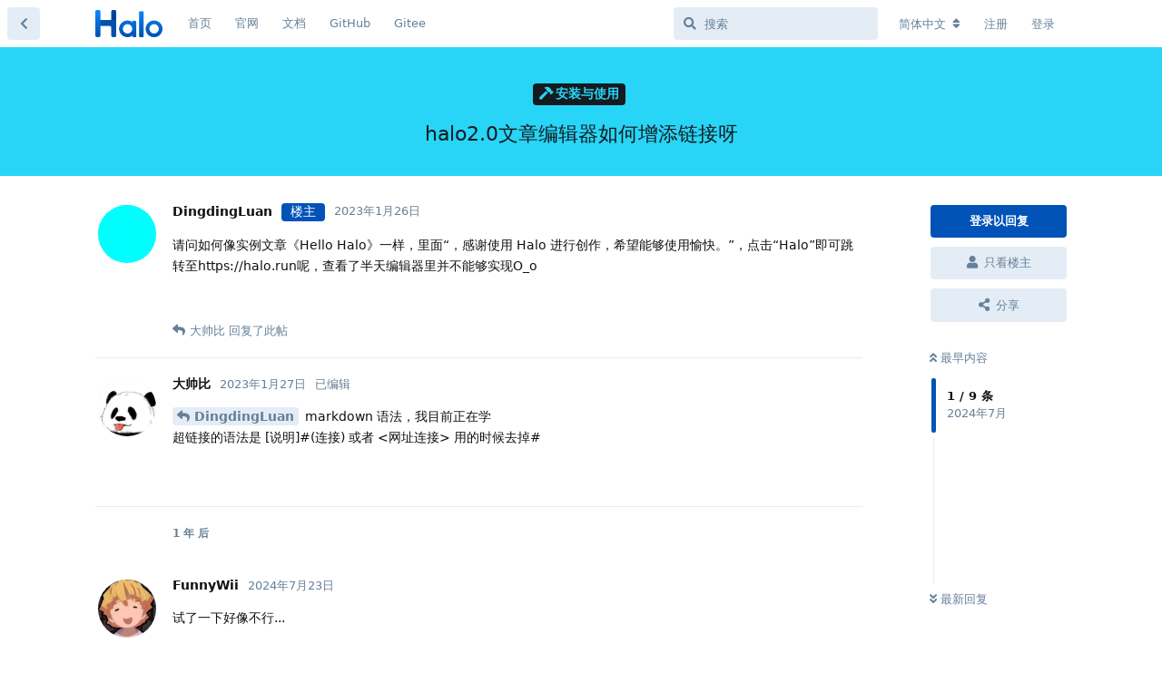

--- FILE ---
content_type: text/html; charset=utf-8
request_url: https://bbs.halo.run/d/3286-halo20%E6%96%87%E7%AB%A0%E7%BC%96%E8%BE%91%E5%99%A8%E5%A6%82%E4%BD%95%E5%A2%9E%E6%B7%BB%E9%93%BE%E6%8E%A5%E5%91%80
body_size: 10294
content:
<!doctype html>
<html  dir="ltr"        lang="zh-Hans" >
    <head>
        <meta charset="utf-8">
        <title>halo2.0文章编辑器如何增添链接呀 - Halo 社区</title>

        <link rel="stylesheet" href="https://bbs.halo.run/assets/forum.css?v=d7e6b6ea">
<link rel="canonical" href="https://bbs.halo.run/d/3286-halo20文章编辑器如何增添链接呀">
<link rel="preload" href="https://bbs.halo.run/assets/forum.css?v=d7e6b6ea" as="style">
<link rel="preload" href="https://bbs.halo.run/assets/forum.js?v=e843787d" as="script">
<link rel="preload" href="https://bbs.halo.run/assets/forum-zh-Hans.js?v=116039c3" as="script">
<link rel="preload" href="https://bbs.halo.run/assets/fonts/fa-solid-900.woff2" as="font" type="font/woff2" crossorigin="">
<link rel="preload" href="https://bbs.halo.run/assets/fonts/fa-regular-400.woff2" as="font" type="font/woff2" crossorigin="">
<meta name="viewport" content="width=device-width, initial-scale=1, maximum-scale=1, minimum-scale=1">
<meta name="description" content="Halo - 强大易用的开源建站工具，这里是 Halo 的官方社区，讨论一些关于 Halo 的一些东西。">
<meta name="theme-color" content="#0153b8">
<meta name="application-name" content="Halo 社区">
<meta name="robots" content="index, follow">
<meta name="twitter:card" content="summary_large_image">
<meta name="twitter:image" content="https://bbs.halo.run/assets/logo-eadyypxa.png">
<link rel="shortcut icon" href="https://bbs.halo.run/assets/favicon-ampil1jp.png">
<meta property="og:site_name" content="Halo 社区">
<meta property="og:type" content="website">
<meta property="og:image" content="https://bbs.halo.run/assets/logo-eadyypxa.png">
<script type="application/ld+json">[{"@context":"http:\/\/schema.org","@type":"WebPage","publisher":{"@type":"Organization","name":"Halo \u793e\u533a","url":"https:\/\/bbs.halo.run","description":"Halo - \u5f3a\u5927\u6613\u7528\u7684\u5f00\u6e90\u5efa\u7ad9\u5de5\u5177\uff0c\u8fd9\u91cc\u662f Halo \u7684\u5b98\u65b9\u793e\u533a\uff0c\u8ba8\u8bba\u4e00\u4e9b\u5173\u4e8e Halo \u7684\u4e00\u4e9b\u4e1c\u897f\u3002","logo":"https:\/\/bbs.halo.run\/assets\/logo-eadyypxa.png"},"image":"https:\/\/bbs.halo.run\/assets\/logo-eadyypxa.png"},{"@context":"http:\/\/schema.org","@type":"WebSite","url":"https:\/\/bbs.halo.run\/","potentialAction":{"@type":"SearchAction","target":"https:\/\/bbs.halo.run\/?q={search_term_string}","query-input":"required name=search_term_string"}}]</script>
<meta name="google-site-verification" content="gRZYnaYWUQXWLvov-54i4W4-SdWlhwJt46uHU2q0eIs" />
<meta name="360-site-verification" content="5babe87f59ea1fac36b56662165b118f" />
<script src="https://track.halo.run/api/script.js" data-site-id="2" defer></script>
<!-- Global Site Tag (gtag.js) - Google Analytics -->
<script async src="https://www.googletagmanager.com/gtag/js?id=G-K1MEWK3HP2"></script>
<script>
    window.dataLayer = window.dataLayer || [];
    function gtag(){dataLayer.push(arguments);}
    gtag('js', new Date());
</script>

<link href="/feed.xml" type="application/atom+xml" rel="alternate" title="Discussion Atom feed" />
    </head>

    <body>
        <div id="app" class="App">

    <div id="app-navigation" class="App-navigation"></div>

    <div id="drawer" class="App-drawer">

        <header id="header" class="App-header">
            <div id="header-navigation" class="Header-navigation"></div>
            <div class="container">
                <div class="Header-title">
                    <a href="https://bbs.halo.run" id="home-link">
                                                    <img src="https://bbs.halo.run/assets/logo-eadyypxa.png" alt="Halo 社区" class="Header-logo">
                                            </a>
                </div>
                <div id="header-primary" class="Header-primary"></div>
                <div id="header-secondary" class="Header-secondary"></div>
            </div>
        </header>

    </div>

    <main class="App-content">
        <div id="content"></div>

        <div id="flarum-loading" style="display: none">
    正在加载…
</div>

<noscript>
    <div class="Alert">
        <div class="container">
            请使用更现代的浏览器并启用 JavaScript 以获得最佳浏览体验。
        </div>
    </div>
</noscript>

<div id="flarum-loading-error" style="display: none">
    <div class="Alert">
        <div class="container">
            加载论坛时出错，请强制刷新页面重试。
        </div>
    </div>
</div>

<noscript id="flarum-content">
    <div class="container">
    <h1>halo2.0文章编辑器如何增添链接呀</h1>

    <div>
                    <article>
                                <div class="PostUser"><h3 class="PostUser-name">DingdingLuan</h3></div>
                <div class="Post-body">
                    <p>请问如何像实例文章《Hello Halo》一样，里面“，感谢使用 Halo 进行创作，希望能够使用愉快。”，点击“Halo”即可跳转至https://halo.run呢，查看了半天编辑器里并不能够实现O_o</p>
                </div>
            </article>

            <hr>
                    <article>
                                <div class="PostUser"><h3 class="PostUser-name">大帅比</h3></div>
                <div class="Post-body">
                    <p><a href="https://bbs.halo.run/d/3286-halo20文章编辑器如何增添链接呀/1" class="PostMention" data-id="17405" rel="" target="">DingdingLuan</a>  markdown 语法，我目前正在学<br>
超链接的语法是  [说明]#(连接)   或者 &lt;网址连接&gt;   用的时候去掉#</p>
                </div>
            </article>

            <hr>
                    <article>
                                <div class="PostUser"><h3 class="PostUser-name">FunnyWii</h3></div>
                <div class="Post-body">
                    <p>试了一下好像不行...</p>
                </div>
            </article>

            <hr>
                    <article>
                                <div class="PostUser"><h3 class="PostUser-name">郎家岭伯爵</h3></div>
                <div class="Post-body">
                    <p><a href="https://bbs.halo.run/d/3286-halo20文章编辑器如何增添链接呀/3" class="PostMention" data-id="27159" rel="" target="">FunnyWii</a> <a href="https://halo.run" rel="ugc noopener nofollow" target="_blank" rel="ugc noopener nofollow" target="_blank">Halo</a></p>
                </div>
            </article>

            <hr>
                    <article>
                                <div class="PostUser"><h3 class="PostUser-name">郎家岭伯爵</h3></div>
                <div class="Post-body">
                    <p><a href="https://bbs.halo.run/d/3286-halo20文章编辑器如何增添链接呀/3" class="PostMention" data-id="27159" rel="" target="">FunnyWii</a> MarkDown的基础用法</p>
                </div>
            </article>

            <hr>
                    <article>
                                <div class="PostUser"><h3 class="PostUser-name">FunnyWii</h3></div>
                <div class="Post-body">
                    <p><a href="https://bbs.halo.run/d/3286-halo20文章编辑器如何增添链接呀/5" class="PostMention" data-id="27161" rel="" target="">郎家岭伯爵</a> 我在之前的halo1.x里用<a href="xxxx" rel="ugc noopener nofollow" target="_blank" rel="ugc noopener nofollow" target="_blank">xxx</a>是没问题的。。<br>
看起来halo2.0的这个编辑器更像是个富文本编辑器...费了好大劲竟然在操作栏里找到了</p>
                </div>
            </article>

            <hr>
                    <article>
                                <div class="PostUser"><h3 class="PostUser-name">FunnyWii</h3></div>
                <div class="Post-body">
                    <p><a href="https://bbs.halo.run/d/3286-halo20文章编辑器如何增添链接呀/5" class="PostMention" data-id="27161" rel="" target="">郎家岭伯爵</a> 😭这个自带的编辑器和halo1.x的差别有点大，很多markdown语法似乎不能直接识别出来，不知道是不是我打开方式不对？</p>
                </div>
            </article>

            <hr>
                    <article>
                                <div class="PostUser"><h3 class="PostUser-name">Ryan Wang 👍</h3></div>
                <div class="Post-body">
                    <p><a href="https://bbs.halo.run/d/3286-halo20文章编辑器如何增添链接呀/7" class="PostMention" data-id="27163" rel="" target="">FunnyWii</a> 2.x 默认不是 Markdown 编辑器，链接你可以选择文字之后添加链接。</p>

<p>如果不习惯富文本编辑器，你可以使用应用市场里提供的 Markdown 编辑器插件。<a href="https://www.halo.run/store/apps?tag=editor" rel="ugc noopener nofollow" target="_blank" rel="ugc noopener nofollow" target="_blank">https://www.halo.run/store/apps?tag=editor</a></p>
                </div>
            </article>

            <hr>
                    <article>
                                <div class="PostUser"><h3 class="PostUser-name">FunnyWii</h3></div>
                <div class="Post-body">
                    <p><a href="https://bbs.halo.run/d/3286-halo20文章编辑器如何增添链接呀/8" class="PostMention" data-id="27164" rel="" target="">Ryan Wang 👍</a> 谢谢。确实差别很大，从halo1.x过来很不适应。现在开始尝试Vditor了</p>
                </div>
            </article>

            <hr>
            </div>

    
    </div>

</noscript>


        <div class="App-composer">
            <div class="container">
                <div id="composer"></div>
            </div>
        </div>
    </main>

</div>

<script>
(function(){
    var bp = document.createElement('script');
    var curProtocol = window.location.protocol.split(':')[0];
    if (curProtocol === 'https') {
        bp.src = 'https://zz.bdstatic.com/linksubmit/push.js';
    }
    else {
        bp.src = 'http://push.zhanzhang.baidu.com/push.js';
    }
    var s = document.getElementsByTagName("script")[0];
    s.parentNode.insertBefore(bp, s);
})();
</script>
<script>
var _hmt = _hmt || [];
(function() {
  var hm = document.createElement("script");
  hm.src = "https://hm.baidu.com/hm.js?36e68e2ca1ceb72a6b3508abefb655dc";
  var s = document.getElementsByTagName("script")[0]; 
  s.parentNode.insertBefore(hm, s);
})();
</script>


        <div id="modal"></div>
        <div id="alerts"></div>

        <script>
            document.getElementById('flarum-loading').style.display = 'block';
            var flarum = {extensions: {}};
        </script>

        <script src="https://bbs.halo.run/assets/forum.js?v=e843787d"></script>
<script src="https://bbs.halo.run/assets/forum-zh-Hans.js?v=116039c3"></script>

        <script id="flarum-json-payload" type="application/json">{"resources":[{"type":"forums","id":"1","attributes":{"title":"Halo \u793e\u533a","description":"Halo - \u5f3a\u5927\u6613\u7528\u7684\u5f00\u6e90\u5efa\u7ad9\u5de5\u5177\uff0c\u8fd9\u91cc\u662f Halo \u7684\u5b98\u65b9\u793e\u533a\uff0c\u8ba8\u8bba\u4e00\u4e9b\u5173\u4e8e Halo \u7684\u4e00\u4e9b\u4e1c\u897f\u3002","showLanguageSelector":true,"baseUrl":"https:\/\/bbs.halo.run","basePath":"","baseOrigin":"https:\/\/bbs.halo.run","debug":false,"apiUrl":"https:\/\/bbs.halo.run\/api","welcomeTitle":"\u6b22\u8fce\u6765\u5230 Halo \u7684\u793e\u533a\u3002","welcomeMessage":"\u4e3a\u4e86\u8ba9\u5927\u5bb6\u6109\u5feb\u7684\u4f7f\u7528\u8be5\u793e\u533a\uff0c\u53d1\u5e16\u524d\u8bf7\u5148\u9605\u8bfb\uff1a\u300c\u003Ca href=\u0022https:\/\/bbs.halo.run\/d\/8-halo\u0022\u003EHalo \u793e\u533a\u7ad9\u70b9\u5bfc\u822a\u003C\/a\u003E\u300d","themePrimaryColor":"#0153b8","themeSecondaryColor":"#0b86f9","logoUrl":"https:\/\/bbs.halo.run\/assets\/logo-eadyypxa.png","faviconUrl":"https:\/\/bbs.halo.run\/assets\/favicon-ampil1jp.png","headerHtml":"","footerHtml":"\u003Cscript\u003E\n(function(){\n    var bp = document.createElement(\u0027script\u0027);\n    var curProtocol = window.location.protocol.split(\u0027:\u0027)[0];\n    if (curProtocol === \u0027https\u0027) {\n        bp.src = \u0027https:\/\/zz.bdstatic.com\/linksubmit\/push.js\u0027;\n    }\n    else {\n        bp.src = \u0027http:\/\/push.zhanzhang.baidu.com\/push.js\u0027;\n    }\n    var s = document.getElementsByTagName(\u0022script\u0022)[0];\n    s.parentNode.insertBefore(bp, s);\n})();\n\u003C\/script\u003E\n\u003Cscript\u003E\nvar _hmt = _hmt || [];\n(function() {\n  var hm = document.createElement(\u0022script\u0022);\n  hm.src = \u0022https:\/\/hm.baidu.com\/hm.js?36e68e2ca1ceb72a6b3508abefb655dc\u0022;\n  var s = document.getElementsByTagName(\u0022script\u0022)[0]; \n  s.parentNode.insertBefore(hm, s);\n})();\n\u003C\/script\u003E","allowSignUp":true,"defaultRoute":"\/all","canViewForum":true,"canStartDiscussion":false,"canSearchUsers":false,"canCreateAccessToken":false,"canModerateAccessTokens":false,"assetsBaseUrl":"https:\/\/bbs.halo.run\/assets","canViewFlags":false,"guidelinesUrl":"https:\/\/bbs.halo.run\/d\/8-halo","canBypassTagCounts":false,"minPrimaryTags":"1","maxPrimaryTags":"1","minSecondaryTags":"0","maxSecondaryTags":"3","allowUsernameMentionFormat":true,"afrux-forum-widgets-core.config":{"instances":[{"id":"afrux-news-widget:news","extension":"afrux-news-widget","key":"news","placement":"top","position":0},{"id":"afrux-online-users-widget:onlineUsers","extension":"afrux-online-users-widget","key":"onlineUsers","placement":"end","position":0},{"id":"afrux-top-posters-widget:topPosters","extension":"afrux-top-posters-widget","key":"topPosters","placement":"end","position":1},{"id":"afrux-forum-stats-widget:forumStats","extension":"afrux-forum-stats-widget","key":"forumStats","placement":"end","position":2}]},"afrux-forum-widgets-core.preferDataWithInitialLoad":true,"canGiveBadge":false,"canViewDetailedBadgeUsers":false,"editOwnUserCardBadges":false,"editUserCardBadges":false,"showBadgesOnUserCard":true,"numberOfBadgesOnUserCard":5,"canConfigureSeo":false,"sycho-github-milestone.repository":"halo-dev\/halo","sycho-github-milestone.milestone_id":"106","sycho-github-milestone.default_filter":"all","onlyStarter":"1","showTopicStarter":"1","embedVideoDash":false,"embedVideoFlv":false,"embedVideoHls":false,"embedVideoShaka":false,"embedVideoWebTorrent":false,"embedVideoAirplay":false,"embedVideoHotkey":false,"embedVideoQualitySwitching":false,"embedVideoTheme":"","embedVideoLogo":"","embedVideoLang":"zh-cn","embedVideoModal":false,"staffBadgeTitle":null,"staffBadgeColor":null,"staffBadgeBg":null,"fof-user-bio.maxLength":200,"fof-user-bio.maxLines":0,"fof-socialprofile.allow_external_favicons":true,"fof-share-social.plain-copy":true,"fof-share-social.default":"","fof-share-social.networks":["twitter","telegram","qq","qzone","native"],"ReactionConverts":[null,null,null],"fofReactionsAllowAnonymous":false,"fofReactionsCdnUrl":"https:\/\/cdn.staticfile.net\/twemoji\/14.0.2\/72x72\/[codepoint].png","canStartPolls":false,"canStartGlobalPolls":false,"canUploadPollImages":false,"globalPollsEnabled":false,"allowPollOptionImage":false,"pollMaxOptions":10,"fof-oauth":[{"name":"discord","icon":"fab fa-discord","priority":0},null,{"name":"github","icon":"fab fa-github","priority":0},{"name":"gitlab","icon":"fab fa-gitlab","priority":0},null,null,null],"fof-oauth.only_icons":false,"fof-oauth.popupWidth":580,"fof-oauth.popupHeight":400,"fof-oauth.fullscreenPopup":true,"fof-merge-discussions.search_limit":4,"canSaveDrafts":false,"canScheduleDrafts":false,"drafts.enableScheduledDrafts":true,"fof-best-answer.show_max_lines":0,"showTagsInSearchResults":true,"removeSolutionResultsFromMainSearch":false,"solutionSearchEnabled":true,"canSelectBestAnswerOwnPost":true,"useAlternativeBestAnswerUi":false,"showBestAnswerFilterUi":true,"bestAnswerDiscussionSidebarJumpButton":false,"pusherKey":"9068d9c2bff07af877d9","pusherCluster":"ap3","displayNameDriver":"nickname","setNicknameOnRegistration":true,"randomizeUsernameOnRegistration":false,"emojioneAreaConfig":{"search":true,"recentEmojis":true,"filtersPosition":"bottom","searchPosition":"bottom","tones":true,"autocomplete":false},"emojioneAreaCloseOnPick":false,"emojioneAreaHideFlarumButton":true,"afrux-top-posters-widget.topPosterCounts":{"1":"30","6375":"24","4471":"15","6352":"12","7276":"9"},"canViewOnlineUsersWidget":false,"totalOnlineUsers":1,"afrux-forum-stats-widget.stats":{"discussionCount":{"label":"\u4e3b\u9898","icon":"far fa-comments","value":6582,"prettyValue":"6.58K"},"userCount":{"label":"\u7528\u6237","icon":"fas fa-users","value":7335,"prettyValue":"7.34K"},"commentPostCount":{"label":"\u56de\u590d","icon":"far fa-comment-dots","value":30886,"prettyValue":"30.89K"}}},"relationships":{"groups":{"data":[{"type":"groups","id":"1"},{"type":"groups","id":"2"},{"type":"groups","id":"3"},{"type":"groups","id":"4"},{"type":"groups","id":"5"}]},"tags":{"data":[{"type":"tags","id":"1"},{"type":"tags","id":"2"},{"type":"tags","id":"3"},{"type":"tags","id":"4"},{"type":"tags","id":"5"},{"type":"tags","id":"8"},{"type":"tags","id":"9"},{"type":"tags","id":"10"},{"type":"tags","id":"12"},{"type":"tags","id":"14"},{"type":"tags","id":"15"}]},"reactions":{"data":[{"type":"reactions","id":"1"},{"type":"reactions","id":"2"},{"type":"reactions","id":"3"},{"type":"reactions","id":"4"},{"type":"reactions","id":"5"},{"type":"reactions","id":"6"}]},"links":{"data":[{"type":"links","id":"1"},{"type":"links","id":"2"},{"type":"links","id":"3"},{"type":"links","id":"4"},{"type":"links","id":"5"}]},"topPosters":{"data":[{"type":"users","id":"1"},{"type":"users","id":"4471"},{"type":"users","id":"6352"},{"type":"users","id":"6375"},{"type":"users","id":"7276"}]},"onlineUsers":{"data":[]}}},{"type":"groups","id":"1","attributes":{"nameSingular":"\u7ba1\u7406\u5458","namePlural":"\u7ba1\u7406\u7ec4","color":"#B72A2A","icon":"fas fa-wrench","isHidden":0}},{"type":"groups","id":"2","attributes":{"nameSingular":"\u6e38\u5ba2","namePlural":"\u6e38\u5ba2","color":null,"icon":null,"isHidden":0}},{"type":"groups","id":"3","attributes":{"nameSingular":"\u6ce8\u518c\u7528\u6237","namePlural":"\u6ce8\u518c\u7528\u6237","color":null,"icon":null,"isHidden":0}},{"type":"groups","id":"4","attributes":{"nameSingular":"\u7248\u4e3b","namePlural":"\u7248\u4e3b\u7ec4","color":"#80349E","icon":"fas fa-bolt","isHidden":0}},{"type":"groups","id":"5","attributes":{"nameSingular":"Halo Ambassador","namePlural":"Halo Ambassadors","color":"","icon":"fas fa-heart","isHidden":0}},{"type":"tags","id":"1","attributes":{"name":"\u672a\u5206\u7c7b","description":"","slug":"default","color":"#888","backgroundUrl":null,"backgroundMode":null,"icon":"fas fa-angle-double-right","discussionCount":0,"position":10,"defaultSort":null,"isChild":false,"isHidden":true,"lastPostedAt":"2024-01-21T11:13:40+00:00","canStartDiscussion":false,"canAddToDiscussion":false,"subscription":null,"isQnA":false,"reminders":false}},{"type":"tags","id":"2","attributes":{"name":"\u5b89\u88c5\u4e0e\u4f7f\u7528","description":"\u8fd9\u4e2a\u7248\u5757\u4e00\u822c\u7528\u4e8e\u53d1\u5e03\u5b89\u88c5\u548c\u4f7f\u7528\u8fc7\u7a0b\u4e2d\u9047\u5230\u7684\u95ee\u9898\uff0c\u6216\u8005\u4e00\u4e9b\u4f7f\u7528\u6280\u5de7\u3002","slug":"install-and-use","color":"#28d5f6","backgroundUrl":null,"backgroundMode":null,"icon":"fas fa-hammer","discussionCount":191,"position":1,"defaultSort":null,"isChild":false,"isHidden":false,"lastPostedAt":"2026-01-11T17:08:01+00:00","canStartDiscussion":false,"canAddToDiscussion":false,"subscription":null,"isQnA":true,"reminders":false}},{"type":"tags","id":"3","attributes":{"name":"\u4e3b\u9898\u6a21\u677f","description":"\u8fd9\u4e2a\u677f\u5757\u7528\u4e8e\u53d1\u5e03\u65b0\u7684\u4e3b\u9898\uff0c\u6b22\u8fce\u5927\u5bb6\u5206\u4eab\u81ea\u5df1\u505a\u7684\u4e3b\u9898~","slug":"themes","color":"#125d98","backgroundUrl":null,"backgroundMode":null,"icon":"fas fa-palette","discussionCount":7,"position":2,"defaultSort":null,"isChild":false,"isHidden":false,"lastPostedAt":"2026-01-11T23:26:07+00:00","canStartDiscussion":false,"canAddToDiscussion":false,"subscription":null,"isQnA":false,"reminders":false}},{"type":"tags","id":"4","attributes":{"name":"\u53cd\u9988\u548c\u5efa\u8bae","description":"\u8fd9\u4e2a\u677f\u5757\u7528\u4e8e\u53d1\u5e03\u4e00\u4e9b\u4f7f\u7528\u53cd\u9988\u548c BUG \u7b49\uff0c\u4e5f\u53ef\u4ee5\u53d1\u5e03\u5bf9 Halo \u7684\u4e00\u4e9b\u529f\u80fd\u5efa\u8bae\u3002","slug":"feedback-and-suggestions","color":"#c76b73","backgroundUrl":null,"backgroundMode":null,"icon":"fas fa-comments","discussionCount":232,"position":4,"defaultSort":null,"isChild":false,"isHidden":false,"lastPostedAt":"2026-01-14T10:39:06+00:00","canStartDiscussion":false,"canAddToDiscussion":false,"subscription":null,"isQnA":true,"reminders":false}},{"type":"tags","id":"5","attributes":{"name":"\u516c\u544a","description":"\u5b98\u65b9\u516c\u544a\uff0c\u8fd9\u4e2a\u677f\u5757\u4e00\u822c\u4f1a\u53d1\u5e03\u7248\u672c\u66f4\u65b0\u6d88\u606f\uff0c\u4ee5\u53ca\u4e00\u4e9b\u9700\u8981\u544a\u77e5\u5927\u5bb6\u7684\u4e1c\u897f\u3002","slug":"announcement","color":"#d09696","backgroundUrl":null,"backgroundMode":null,"icon":"fas fa-bullhorn","discussionCount":86,"position":0,"defaultSort":null,"isChild":false,"isHidden":false,"lastPostedAt":"2025-07-31T04:01:04+00:00","canStartDiscussion":false,"canAddToDiscussion":false,"subscription":null,"isQnA":true,"reminders":false}},{"type":"tags","id":"8","attributes":{"name":"\u8bf7\u6c42\u5e2e\u52a9","description":"\u8fd9\u4e2a\u677f\u5757\u4e00\u822c\u7528\u4e8e\u53d1\u5e03\u4f60\u81ea\u5df1\u89e3\u51b3\u4e0d\u4e86\u7684\u95ee\u9898\uff0c\u5bfb\u6c42\u5176\u4ed6\u575b\u53cb\u7684\u5e2e\u52a9\uff0c\u8bf7\u5c3d\u53ef\u80fd\u8be6\u7ec6\u63cf\u8ff0\u4f60\u9047\u5230\u7684\u95ee\u9898\u3002","slug":"ask-for-help","color":"#a06ee1","backgroundUrl":null,"backgroundMode":null,"icon":"fas fa-hands-helping","discussionCount":597,"position":5,"defaultSort":null,"isChild":false,"isHidden":false,"lastPostedAt":"2026-01-14T08:27:05+00:00","canStartDiscussion":false,"canAddToDiscussion":false,"subscription":null,"isQnA":true,"reminders":false}},{"type":"tags","id":"9","attributes":{"name":"\u7ad9\u70b9\u79c0","description":"\u5728\u8fd9\u91cc\u53ef\u4ee5\u5c55\u793a\u4f60\u7684\u7ad9\u70b9\uff0c\u6216\u8005\u8bf7\u6c42\u548c\u4ed6\u4eba\u53cb\u94fe\u3002","slug":"show","color":"#bf9fee","backgroundUrl":null,"backgroundMode":null,"icon":"fas fa-surprise","discussionCount":92,"position":7,"defaultSort":null,"isChild":false,"isHidden":false,"lastPostedAt":"2026-01-14T09:23:09+00:00","canStartDiscussion":false,"canAddToDiscussion":false,"subscription":null,"isQnA":true,"reminders":false}},{"type":"tags","id":"10","attributes":{"name":"\u968f\u4fbf\u8bf4\u8bf4","description":"\u5728\u8fd9\u91cc\u4f60\u53ef\u4ee5\u7545\u6240\u6b32\u8a00\u3002","slug":"say-say-say","color":"#ffa0d2","backgroundUrl":null,"backgroundMode":null,"icon":"fas fa-user-ninja","discussionCount":112,"position":9,"defaultSort":null,"isChild":false,"isHidden":false,"lastPostedAt":"2026-01-13T09:53:11+00:00","canStartDiscussion":false,"canAddToDiscussion":false,"subscription":null,"isQnA":false,"reminders":false}},{"type":"tags","id":"12","attributes":{"name":"\u63d2\u4ef6","description":"\u8fd9\u4e2a\u677f\u5757\u7528\u4e8e\u53d1\u5e03\u65b0\u7684\u63d2\u4ef6\uff0c\u6216\u8005\u548c\u63d2\u4ef6\u76f8\u5173\u7684\u8ba8\u8bba\u3002","slug":"plugins","color":"#48BF83","backgroundUrl":null,"backgroundMode":null,"icon":"fas fa-plug","discussionCount":2,"position":3,"defaultSort":null,"isChild":false,"isHidden":false,"lastPostedAt":"2026-01-14T08:27:53+00:00","canStartDiscussion":false,"canAddToDiscussion":false,"subscription":null,"isQnA":false,"reminders":false}},{"type":"tags","id":"14","attributes":{"name":"\u5c0f\u52a8\u4f5c","description":"\u8fd9\u4e2a\u677f\u5757\u7528\u4e8e\u53d1\u5e03 Halo \u5b98\u65b9\u6d3b\u52a8\u4fe1\u606f\u3002","slug":"event","color":"#E3B505","backgroundUrl":null,"backgroundMode":null,"icon":"fas fa-paw","discussionCount":31,"position":8,"defaultSort":null,"isChild":false,"isHidden":false,"lastPostedAt":"2025-11-04T03:00:12+00:00","canStartDiscussion":false,"canAddToDiscussion":false,"subscription":null,"isQnA":true,"reminders":false}},{"type":"tags","id":"15","attributes":{"name":"\u5f00\u53d1\u8005","description":"","slug":"dev","color":"#414141","backgroundUrl":null,"backgroundMode":null,"icon":"fas fa-code","discussionCount":3,"position":6,"defaultSort":null,"isChild":false,"isHidden":false,"lastPostedAt":"2026-01-04T02:29:16+00:00","canStartDiscussion":false,"canAddToDiscussion":false,"subscription":null,"isQnA":false,"reminders":false}},{"type":"reactions","id":"1","attributes":{"identifier":"thumbsup","display":null,"type":"emoji","enabled":true}},{"type":"reactions","id":"2","attributes":{"identifier":"thumbsdown","display":null,"type":"emoji","enabled":true}},{"type":"reactions","id":"3","attributes":{"identifier":"laughing","display":null,"type":"emoji","enabled":true}},{"type":"reactions","id":"4","attributes":{"identifier":"confused","display":null,"type":"emoji","enabled":true}},{"type":"reactions","id":"5","attributes":{"identifier":"heart","display":null,"type":"emoji","enabled":true}},{"type":"reactions","id":"6","attributes":{"identifier":"tada","display":null,"type":"emoji","enabled":true}},{"type":"links","id":"1","attributes":{"id":1,"title":"\u9996\u9875","icon":"","url":"\/","position":0,"isInternal":true,"isNewtab":false,"useRelMe":false,"isChild":false}},{"type":"links","id":"2","attributes":{"id":2,"title":"\u5b98\u7f51","icon":"","url":"https:\/\/www.halo.run","position":1,"isInternal":false,"isNewtab":true,"useRelMe":false,"isChild":false}},{"type":"links","id":"3","attributes":{"id":3,"title":"GitHub","icon":"","url":"https:\/\/github.com\/halo-dev\/halo","position":3,"isInternal":false,"isNewtab":true,"useRelMe":false,"isChild":false}},{"type":"links","id":"4","attributes":{"id":4,"title":"Gitee","icon":"","url":"https:\/\/gitee.com\/halo-dev\/halo","position":4,"isInternal":false,"isNewtab":true,"useRelMe":false,"isChild":false}},{"type":"links","id":"5","attributes":{"id":5,"title":"\u6587\u6863","icon":"","url":"http:\/\/docs.halo.run","position":2,"isInternal":false,"isNewtab":true,"useRelMe":false,"isChild":false}},{"type":"users","id":"1","attributes":{"username":"ryanwang","displayName":"Ryan Wang \ud83d\udc4d","avatarUrl":"https:\/\/bbs.halo.run\/assets\/avatars\/9MDbkNdbkEwcbKSf.png","slug":"ryanwang","joinTime":"2019-03-18T02:49:25+00:00","discussionCount":123,"commentCount":5111,"canEdit":false,"canEditCredentials":false,"canEditGroups":false,"canDelete":false,"canSuspend":false,"staffBadge":"true","tagList":"Founder","bio":"it\u0027s a feature","canViewBio":true,"canEditBio":false,"canViewSocialProfile":false,"bestAnswerCount":167,"canEditNickname":false}},{"type":"users","id":"4471","attributes":{"username":"ipride","displayName":"ipride","avatarUrl":null,"slug":"ipride","joinTime":"2023-06-09T16:41:01+00:00","discussionCount":8,"commentCount":49,"canEdit":false,"canEditCredentials":false,"canEditGroups":false,"canDelete":false,"lastSeenAt":"2026-01-07T03:17:55+00:00","canSuspend":false,"staffBadge":null,"tagList":null,"bio":"","canViewBio":true,"canEditBio":false,"canViewSocialProfile":false,"bestAnswerCount":0,"canEditNickname":false}},{"type":"users","id":"6352","attributes":{"username":"30819792","displayName":"handsome","avatarUrl":"https:\/\/bbs.halo.run\/assets\/avatars\/IB5OYdCR2KToUVWs.png","slug":"30819792","joinTime":"2024-10-21T06:39:01+00:00","discussionCount":11,"commentCount":93,"canEdit":false,"canEditCredentials":false,"canEditGroups":false,"canDelete":false,"lastSeenAt":"2026-01-09T07:06:56+00:00","canSuspend":false,"staffBadge":null,"tagList":null,"bio":"","canViewBio":true,"canEditBio":false,"canViewSocialProfile":false,"bestAnswerCount":0,"canEditNickname":false}},{"type":"users","id":"6375","attributes":{"username":"houxiongxiong","displayName":"\u8d25\u72ac","avatarUrl":"https:\/\/bbs.halo.run\/assets\/avatars\/JBya6ZT5AqLHyeWd.png","slug":"houxiongxiong","joinTime":"2024-10-28T01:41:15+00:00","discussionCount":1,"commentCount":242,"canEdit":false,"canEditCredentials":false,"canEditGroups":false,"canDelete":false,"lastSeenAt":"2026-01-14T07:19:19+00:00","canSuspend":false,"staffBadge":"false","tagList":"","bio":"","canViewBio":true,"canEditBio":false,"canViewSocialProfile":false,"bestAnswerCount":19,"canEditNickname":false}},{"type":"users","id":"7276","attributes":{"username":"OriginUI","displayName":"Originn","avatarUrl":"https:\/\/bbs.halo.run\/assets\/avatars\/erbtMdEag0UkWVvQ.png","slug":"OriginUI","joinTime":"2025-12-15T06:40:45+00:00","discussionCount":2,"commentCount":9,"canEdit":false,"canEditCredentials":false,"canEditGroups":false,"canDelete":false,"lastSeenAt":"2026-01-14T01:08:30+00:00","canSuspend":false,"staffBadge":null,"tagList":null,"bio":"","canViewBio":true,"canEditBio":false,"canViewSocialProfile":false,"bestAnswerCount":0,"canEditNickname":false}}],"session":{"userId":0,"csrfToken":"dNccdENxsvWSw6uecrv2w04ZkBVMXCfrAmNvUNLP"},"locales":{"zh-Hans":"\u7b80\u4f53\u4e2d\u6587","en":"English"},"locale":"zh-Hans","fof-follow-tags.following_page_default":null,"fof-socialprofile.test":null,"fof-reactions.cdnUrl":"https:\/\/cdn.staticfile.net\/twemoji\/14.0.2\/72x72\/[codepoint].png","googleTrackingCode":"G-K1MEWK3HP2","apiDocument":{"data":{"type":"discussions","id":"3286","attributes":{"title":"halo2.0\u6587\u7ae0\u7f16\u8f91\u5668\u5982\u4f55\u589e\u6dfb\u94fe\u63a5\u5440","slug":"3286-halo20\u6587\u7ae0\u7f16\u8f91\u5668\u5982\u4f55\u589e\u6dfb\u94fe\u63a5\u5440","commentCount":9,"participantCount":5,"createdAt":"2023-01-26T15:55:02+00:00","lastPostedAt":"2024-07-23T04:37:46+00:00","lastPostNumber":9,"canReply":false,"canRename":false,"canDelete":false,"canHide":false,"isApproved":true,"hasBestAnswer":false,"bestAnswerSetAt":null,"canTag":false,"subscription":null,"canNearataEmbedVideoView":false,"canSplit":false,"shareUrl":"https:\/\/bbs.halo.run\/d\/3286-halo20wen-zhang-bian-ji-qi-ru-he-zeng-tian-lian-jie-ya","canSeeReactions":false,"hasPoll":false,"canStartPoll":false,"canMerge":false,"canSelectBestAnswer":false,"isSticky":false,"canSticky":false,"isLocked":false,"canLock":false},"relationships":{"user":{"data":{"type":"users","id":"3839"}},"posts":{"data":[{"type":"posts","id":"17405"},{"type":"posts","id":"17417"},{"type":"posts","id":"27159"},{"type":"posts","id":"27160"},{"type":"posts","id":"27161"},{"type":"posts","id":"27162"},{"type":"posts","id":"27163"},{"type":"posts","id":"27164"},{"type":"posts","id":"27166"}]},"tags":{"data":[{"type":"tags","id":"2"}]}}},"included":[{"type":"users","id":"3839","attributes":{"username":"DingdingLuan","displayName":"DingdingLuan","avatarUrl":"https:\/\/bbs.halo.run\/assets\/avatars\/MSLOBuJMogzzgfqm.png","slug":"DingdingLuan","joinTime":"2023-01-26T13:47:52+00:00","discussionCount":1,"commentCount":1,"canEdit":false,"canEditCredentials":false,"canEditGroups":false,"canDelete":false,"lastSeenAt":"2023-03-28T04:11:15+00:00","canSuspend":false,"staffBadge":null,"tagList":null,"bio":"","canViewBio":true,"canEditBio":false,"canViewSocialProfile":false,"bestAnswerCount":0,"canEditNickname":false},"relationships":{"groups":{"data":[]},"userBadges":{"data":[]}}},{"type":"users","id":"3797","attributes":{"username":"5255757","displayName":"\u5927\u5e05\u6bd4","avatarUrl":"https:\/\/bbs.halo.run\/assets\/avatars\/mAq54sOYZC0WE3zR.png","slug":"5255757","joinTime":"2023-01-12T03:01:20+00:00","discussionCount":28,"commentCount":152,"canEdit":false,"canEditCredentials":false,"canEditGroups":false,"canDelete":false,"lastSeenAt":"2024-10-13T10:20:29+00:00","canSuspend":false,"staffBadge":null,"tagList":null,"bio":"https:\/\/dailiang.com","canViewBio":true,"canEditBio":false,"canViewSocialProfile":false,"bestAnswerCount":0,"canEditNickname":false},"relationships":{"groups":{"data":[]},"userBadges":{"data":[]}}},{"type":"users","id":"3492","attributes":{"username":"FunnyWii","displayName":"FunnyWii","avatarUrl":"https:\/\/bbs.halo.run\/assets\/avatars\/5KPHFyWhcg3G040c.png","slug":"FunnyWii","joinTime":"2022-10-19T07:29:10+00:00","discussionCount":5,"commentCount":57,"canEdit":false,"canEditCredentials":false,"canEditGroups":false,"canDelete":false,"lastSeenAt":"2026-01-13T05:39:04+00:00","canSuspend":false,"staffBadge":null,"tagList":null,"bio":"\u4e00\u4e2a\u9ed8\u9ed8\u65e0\u95fb\u7684\u98de\u821e\u3002https:\/\/funnywii.com\/","canViewBio":true,"canEditBio":false,"canViewSocialProfile":false,"bestAnswerCount":0,"canEditNickname":false},"relationships":{"groups":{"data":[]},"userBadges":{"data":[]}}},{"type":"users","id":"2599","attributes":{"username":"LANGJIALINGBOJUE","displayName":"\u90ce\u5bb6\u5cad\u4f2f\u7235","avatarUrl":"https:\/\/bbs.halo.run\/assets\/avatars\/w4dobg7tRCnqlkVT.png","slug":"LANGJIALINGBOJUE","joinTime":"2022-02-09T08:45:11+00:00","discussionCount":6,"commentCount":38,"canEdit":false,"canEditCredentials":false,"canEditGroups":false,"canDelete":false,"lastSeenAt":"2025-04-27T08:44:06+00:00","canSuspend":false,"staffBadge":null,"tagList":null,"bio":"","canViewBio":true,"canEditBio":false,"canViewSocialProfile":false,"bestAnswerCount":0,"canEditNickname":false},"relationships":{"groups":{"data":[]},"userBadges":{"data":[]}}},{"type":"users","id":"1","attributes":{"username":"ryanwang","displayName":"Ryan Wang \ud83d\udc4d","avatarUrl":"https:\/\/bbs.halo.run\/assets\/avatars\/9MDbkNdbkEwcbKSf.png","slug":"ryanwang","joinTime":"2019-03-18T02:49:25+00:00","discussionCount":123,"commentCount":5111,"canEdit":false,"canEditCredentials":false,"canEditGroups":false,"canDelete":false,"canSuspend":false,"staffBadge":"true","tagList":"Founder","bio":"it\u0027s a feature","canViewBio":true,"canEditBio":false,"canViewSocialProfile":false,"bestAnswerCount":167,"canEditNickname":false},"relationships":{"groups":{"data":[{"type":"groups","id":"1"}]},"userBadges":{"data":[]}}},{"type":"posts","id":"17405","attributes":{"number":1,"createdAt":"2023-01-26T15:55:02+00:00","contentType":"comment","contentHtml":"\u003Cp\u003E\u8bf7\u95ee\u5982\u4f55\u50cf\u5b9e\u4f8b\u6587\u7ae0\u300aHello Halo\u300b\u4e00\u6837\uff0c\u91cc\u9762\u201c\uff0c\u611f\u8c22\u4f7f\u7528 Halo \u8fdb\u884c\u521b\u4f5c\uff0c\u5e0c\u671b\u80fd\u591f\u4f7f\u7528\u6109\u5feb\u3002\u201d\uff0c\u70b9\u51fb\u201cHalo\u201d\u5373\u53ef\u8df3\u8f6c\u81f3https:\/\/halo.run\u5462\uff0c\u67e5\u770b\u4e86\u534a\u5929\u7f16\u8f91\u5668\u91cc\u5e76\u4e0d\u80fd\u591f\u5b9e\u73b0O_o\u003C\/p\u003E","renderFailed":false,"canEdit":false,"canDelete":false,"canHide":false,"mentionedByCount":1,"canFlag":false,"isApproved":true,"canApprove":false,"canReact":false,"canDeletePostReactions":false,"reactionCounts":{"1":0,"2":0,"3":0,"4":0,"5":0,"6":0},"userReactionIdentifier":null,"canStartPoll":false,"canLike":false,"likesCount":0},"relationships":{"discussion":{"data":{"type":"discussions","id":"3286"}},"user":{"data":{"type":"users","id":"3839"}},"mentionedBy":{"data":[{"type":"posts","id":"17417"}]},"polls":{"data":[]},"likes":{"data":[]}}},{"type":"posts","id":"17417","attributes":{"number":2,"createdAt":"2023-01-27T15:11:52+00:00","contentType":"comment","contentHtml":"\u003Cp\u003E\u003Ca href=\u0022https:\/\/bbs.halo.run\/d\/3286-halo20\u6587\u7ae0\u7f16\u8f91\u5668\u5982\u4f55\u589e\u6dfb\u94fe\u63a5\u5440\/1\u0022 class=\u0022PostMention\u0022 data-id=\u002217405\u0022 rel=\u0022\u0022 target=\u0022\u0022\u003EDingdingLuan\u003C\/a\u003E  markdown \u8bed\u6cd5\uff0c\u6211\u76ee\u524d\u6b63\u5728\u5b66\u003Cbr\u003E\n\u8d85\u94fe\u63a5\u7684\u8bed\u6cd5\u662f  [\u8bf4\u660e]#(\u8fde\u63a5)   \u6216\u8005 \u0026lt;\u7f51\u5740\u8fde\u63a5\u0026gt;   \u7528\u7684\u65f6\u5019\u53bb\u6389#\u003C\/p\u003E","renderFailed":false,"mentionedByCount":0,"editedAt":"2023-01-27T15:12:41+00:00","canEdit":false,"canDelete":false,"canHide":false,"canFlag":false,"isApproved":true,"canApprove":false,"canReact":false,"canDeletePostReactions":false,"reactionCounts":{"1":0,"2":0,"3":0,"4":0,"5":0,"6":0},"userReactionIdentifier":null,"canStartPoll":false,"canLike":false,"likesCount":0},"relationships":{"user":{"data":{"type":"users","id":"3797"}},"discussion":{"data":{"type":"discussions","id":"3286"}},"editedUser":{"data":{"type":"users","id":"3797"}},"mentionedBy":{"data":[]},"polls":{"data":[]},"likes":{"data":[]}}},{"type":"posts","id":"27159","attributes":{"number":3,"createdAt":"2024-07-23T01:43:21+00:00","contentType":"comment","contentHtml":"\u003Cp\u003E\u8bd5\u4e86\u4e00\u4e0b\u597d\u50cf\u4e0d\u884c...\u003C\/p\u003E","renderFailed":false,"canEdit":false,"canDelete":false,"canHide":false,"mentionedByCount":2,"canFlag":false,"isApproved":true,"canApprove":false,"canReact":false,"canDeletePostReactions":false,"reactionCounts":{"1":0,"2":0,"3":0,"4":0,"5":0,"6":0},"userReactionIdentifier":null,"canStartPoll":false,"canLike":false,"likesCount":0},"relationships":{"discussion":{"data":{"type":"discussions","id":"3286"}},"user":{"data":{"type":"users","id":"3492"}},"mentionedBy":{"data":[{"type":"posts","id":"27160"},{"type":"posts","id":"27161"}]},"polls":{"data":[]},"likes":{"data":[]}}},{"type":"posts","id":"27160","attributes":{"number":4,"createdAt":"2024-07-23T01:47:55+00:00","contentType":"comment","contentHtml":"\u003Cp\u003E\u003Ca href=\u0022https:\/\/bbs.halo.run\/d\/3286-halo20\u6587\u7ae0\u7f16\u8f91\u5668\u5982\u4f55\u589e\u6dfb\u94fe\u63a5\u5440\/3\u0022 class=\u0022PostMention\u0022 data-id=\u002227159\u0022 rel=\u0022\u0022 target=\u0022\u0022\u003EFunnyWii\u003C\/a\u003E \u003Ca href=\u0022https:\/\/halo.run\u0022 rel=\u0022ugc noopener nofollow\u0022 target=\u0022_blank\u0022 rel=\u0022ugc noopener nofollow\u0022 target=\u0022_blank\u0022\u003EHalo\u003C\/a\u003E\u003C\/p\u003E","renderFailed":false,"mentionedByCount":0,"canEdit":false,"canDelete":false,"canHide":false,"canFlag":false,"isApproved":true,"canApprove":false,"canReact":false,"canDeletePostReactions":false,"reactionCounts":{"1":0,"2":0,"3":0,"4":0,"5":0,"6":0},"userReactionIdentifier":null,"canStartPoll":false,"canLike":false,"likesCount":0},"relationships":{"user":{"data":{"type":"users","id":"2599"}},"discussion":{"data":{"type":"discussions","id":"3286"}},"mentionedBy":{"data":[]},"polls":{"data":[]},"likes":{"data":[]}}},{"type":"posts","id":"27161","attributes":{"number":5,"createdAt":"2024-07-23T01:48:48+00:00","contentType":"comment","contentHtml":"\u003Cp\u003E\u003Ca href=\u0022https:\/\/bbs.halo.run\/d\/3286-halo20\u6587\u7ae0\u7f16\u8f91\u5668\u5982\u4f55\u589e\u6dfb\u94fe\u63a5\u5440\/3\u0022 class=\u0022PostMention\u0022 data-id=\u002227159\u0022 rel=\u0022\u0022 target=\u0022\u0022\u003EFunnyWii\u003C\/a\u003E MarkDown\u7684\u57fa\u7840\u7528\u6cd5\u003C\/p\u003E","renderFailed":false,"mentionedByCount":2,"canEdit":false,"canDelete":false,"canHide":false,"canFlag":false,"isApproved":true,"canApprove":false,"canReact":false,"canDeletePostReactions":false,"reactionCounts":{"1":0,"2":0,"3":0,"4":0,"5":0,"6":0},"userReactionIdentifier":null,"canStartPoll":false,"canLike":false,"likesCount":0},"relationships":{"user":{"data":{"type":"users","id":"2599"}},"discussion":{"data":{"type":"discussions","id":"3286"}},"mentionedBy":{"data":[{"type":"posts","id":"27162"},{"type":"posts","id":"27163"}]},"polls":{"data":[]},"likes":{"data":[]}}},{"type":"posts","id":"27162","attributes":{"number":6,"createdAt":"2024-07-23T01:53:53+00:00","contentType":"comment","contentHtml":"\u003Cp\u003E\u003Ca href=\u0022https:\/\/bbs.halo.run\/d\/3286-halo20\u6587\u7ae0\u7f16\u8f91\u5668\u5982\u4f55\u589e\u6dfb\u94fe\u63a5\u5440\/5\u0022 class=\u0022PostMention\u0022 data-id=\u002227161\u0022 rel=\u0022\u0022 target=\u0022\u0022\u003E\u90ce\u5bb6\u5cad\u4f2f\u7235\u003C\/a\u003E \u6211\u5728\u4e4b\u524d\u7684halo1.x\u91cc\u7528\u003Ca href=\u0022xxxx\u0022 rel=\u0022ugc noopener nofollow\u0022 target=\u0022_blank\u0022 rel=\u0022ugc noopener nofollow\u0022 target=\u0022_blank\u0022\u003Exxx\u003C\/a\u003E\u662f\u6ca1\u95ee\u9898\u7684\u3002\u3002\u003Cbr\u003E\n\u770b\u8d77\u6765halo2.0\u7684\u8fd9\u4e2a\u7f16\u8f91\u5668\u66f4\u50cf\u662f\u4e2a\u5bcc\u6587\u672c\u7f16\u8f91\u5668...\u8d39\u4e86\u597d\u5927\u52b2\u7adf\u7136\u5728\u64cd\u4f5c\u680f\u91cc\u627e\u5230\u4e86\u003C\/p\u003E","renderFailed":false,"mentionedByCount":0,"canEdit":false,"canDelete":false,"canHide":false,"canFlag":false,"isApproved":true,"canApprove":false,"canReact":false,"canDeletePostReactions":false,"reactionCounts":{"1":0,"2":0,"3":0,"4":0,"5":0,"6":0},"userReactionIdentifier":null,"canStartPoll":false,"canLike":false,"likesCount":0},"relationships":{"user":{"data":{"type":"users","id":"3492"}},"discussion":{"data":{"type":"discussions","id":"3286"}},"mentionedBy":{"data":[]},"polls":{"data":[]},"likes":{"data":[]}}},{"type":"posts","id":"27163","attributes":{"number":7,"createdAt":"2024-07-23T01:57:28+00:00","contentType":"comment","contentHtml":"\u003Cp\u003E\u003Ca href=\u0022https:\/\/bbs.halo.run\/d\/3286-halo20\u6587\u7ae0\u7f16\u8f91\u5668\u5982\u4f55\u589e\u6dfb\u94fe\u63a5\u5440\/5\u0022 class=\u0022PostMention\u0022 data-id=\u002227161\u0022 rel=\u0022\u0022 target=\u0022\u0022\u003E\u90ce\u5bb6\u5cad\u4f2f\u7235\u003C\/a\u003E \ud83d\ude2d\u8fd9\u4e2a\u81ea\u5e26\u7684\u7f16\u8f91\u5668\u548chalo1.x\u7684\u5dee\u522b\u6709\u70b9\u5927\uff0c\u5f88\u591amarkdown\u8bed\u6cd5\u4f3c\u4e4e\u4e0d\u80fd\u76f4\u63a5\u8bc6\u522b\u51fa\u6765\uff0c\u4e0d\u77e5\u9053\u662f\u4e0d\u662f\u6211\u6253\u5f00\u65b9\u5f0f\u4e0d\u5bf9\uff1f\u003C\/p\u003E","renderFailed":false,"mentionedByCount":1,"canEdit":false,"canDelete":false,"canHide":false,"canFlag":false,"isApproved":true,"canApprove":false,"canReact":false,"canDeletePostReactions":false,"reactionCounts":{"1":0,"2":0,"3":0,"4":0,"5":0,"6":0},"userReactionIdentifier":null,"canStartPoll":false,"canLike":false,"likesCount":0},"relationships":{"user":{"data":{"type":"users","id":"3492"}},"discussion":{"data":{"type":"discussions","id":"3286"}},"mentionedBy":{"data":[{"type":"posts","id":"27164"}]},"polls":{"data":[]},"likes":{"data":[]}}},{"type":"posts","id":"27164","attributes":{"number":8,"createdAt":"2024-07-23T02:22:47+00:00","contentType":"comment","contentHtml":"\u003Cp\u003E\u003Ca href=\u0022https:\/\/bbs.halo.run\/d\/3286-halo20\u6587\u7ae0\u7f16\u8f91\u5668\u5982\u4f55\u589e\u6dfb\u94fe\u63a5\u5440\/7\u0022 class=\u0022PostMention\u0022 data-id=\u002227163\u0022 rel=\u0022\u0022 target=\u0022\u0022\u003EFunnyWii\u003C\/a\u003E 2.x \u9ed8\u8ba4\u4e0d\u662f Markdown \u7f16\u8f91\u5668\uff0c\u94fe\u63a5\u4f60\u53ef\u4ee5\u9009\u62e9\u6587\u5b57\u4e4b\u540e\u6dfb\u52a0\u94fe\u63a5\u3002\u003C\/p\u003E\n\n\u003Cp\u003E\u5982\u679c\u4e0d\u4e60\u60ef\u5bcc\u6587\u672c\u7f16\u8f91\u5668\uff0c\u4f60\u53ef\u4ee5\u4f7f\u7528\u5e94\u7528\u5e02\u573a\u91cc\u63d0\u4f9b\u7684 Markdown \u7f16\u8f91\u5668\u63d2\u4ef6\u3002\u003Ca href=\u0022https:\/\/www.halo.run\/store\/apps?tag=editor\u0022 rel=\u0022ugc noopener nofollow\u0022 target=\u0022_blank\u0022 rel=\u0022ugc noopener nofollow\u0022 target=\u0022_blank\u0022\u003Ehttps:\/\/www.halo.run\/store\/apps?tag=editor\u003C\/a\u003E\u003C\/p\u003E","renderFailed":false,"mentionedByCount":1,"canEdit":false,"canDelete":false,"canHide":false,"canFlag":false,"isApproved":true,"canApprove":false,"canReact":false,"canDeletePostReactions":false,"reactionCounts":{"1":0,"2":0,"3":0,"4":0,"5":0,"6":0},"userReactionIdentifier":null,"canStartPoll":false,"canLike":false,"likesCount":0},"relationships":{"user":{"data":{"type":"users","id":"1"}},"discussion":{"data":{"type":"discussions","id":"3286"}},"mentionedBy":{"data":[{"type":"posts","id":"27166"}]},"polls":{"data":[]},"likes":{"data":[]}}},{"type":"posts","id":"27166","attributes":{"number":9,"createdAt":"2024-07-23T04:37:46+00:00","contentType":"comment","contentHtml":"\u003Cp\u003E\u003Ca href=\u0022https:\/\/bbs.halo.run\/d\/3286-halo20\u6587\u7ae0\u7f16\u8f91\u5668\u5982\u4f55\u589e\u6dfb\u94fe\u63a5\u5440\/8\u0022 class=\u0022PostMention\u0022 data-id=\u002227164\u0022 rel=\u0022\u0022 target=\u0022\u0022\u003ERyan Wang \ud83d\udc4d\u003C\/a\u003E \u8c22\u8c22\u3002\u786e\u5b9e\u5dee\u522b\u5f88\u5927\uff0c\u4ecehalo1.x\u8fc7\u6765\u5f88\u4e0d\u9002\u5e94\u3002\u73b0\u5728\u5f00\u59cb\u5c1d\u8bd5Vditor\u4e86\u003C\/p\u003E","renderFailed":false,"mentionedByCount":0,"canEdit":false,"canDelete":false,"canHide":false,"canFlag":false,"isApproved":true,"canApprove":false,"canReact":false,"canDeletePostReactions":false,"reactionCounts":{"1":0,"2":0,"3":0,"4":0,"5":0,"6":0},"userReactionIdentifier":null,"canStartPoll":false,"canLike":false,"likesCount":0},"relationships":{"user":{"data":{"type":"users","id":"3492"}},"discussion":{"data":{"type":"discussions","id":"3286"}},"mentionedBy":{"data":[]},"polls":{"data":[]},"likes":{"data":[]}}},{"type":"groups","id":"1","attributes":{"nameSingular":"\u7ba1\u7406\u5458","namePlural":"\u7ba1\u7406\u7ec4","color":"#B72A2A","icon":"fas fa-wrench","isHidden":0}},{"type":"tags","id":"2","attributes":{"name":"\u5b89\u88c5\u4e0e\u4f7f\u7528","description":"\u8fd9\u4e2a\u7248\u5757\u4e00\u822c\u7528\u4e8e\u53d1\u5e03\u5b89\u88c5\u548c\u4f7f\u7528\u8fc7\u7a0b\u4e2d\u9047\u5230\u7684\u95ee\u9898\uff0c\u6216\u8005\u4e00\u4e9b\u4f7f\u7528\u6280\u5de7\u3002","slug":"install-and-use","color":"#28d5f6","backgroundUrl":null,"backgroundMode":null,"icon":"fas fa-hammer","discussionCount":191,"position":1,"defaultSort":null,"isChild":false,"isHidden":false,"lastPostedAt":"2026-01-11T17:08:01+00:00","canStartDiscussion":false,"canAddToDiscussion":false,"subscription":null,"isQnA":true,"reminders":false}}]}}</script>

        <script>
            const data = JSON.parse(document.getElementById('flarum-json-payload').textContent);
            document.getElementById('flarum-loading').style.display = 'none';

            try {
                flarum.core.app.load(data);
                flarum.core.app.bootExtensions(flarum.extensions);
                flarum.core.app.boot();
            } catch (e) {
                var error = document.getElementById('flarum-loading-error');
                error.innerHTML += document.getElementById('flarum-content').textContent;
                error.style.display = 'block';
                throw e;
            }
        </script>

        
    </body>
</html>
